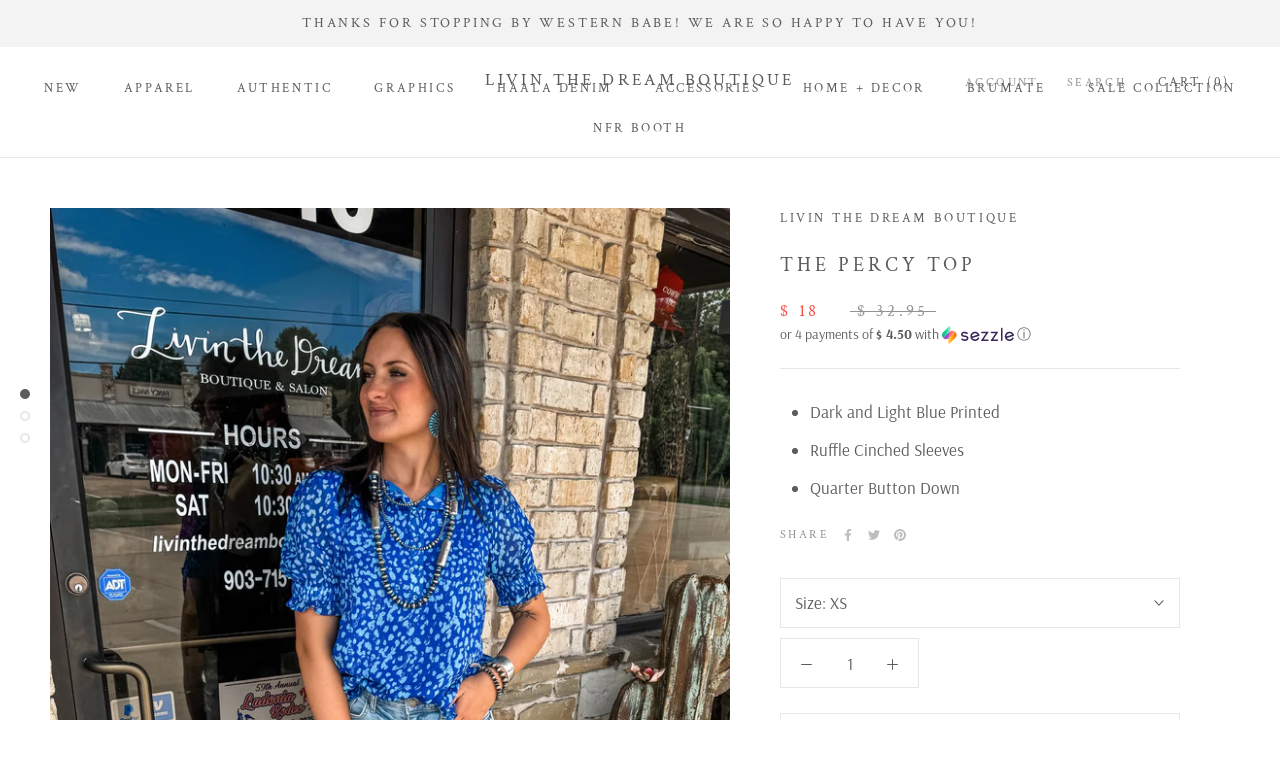

--- FILE ---
content_type: text/javascript
request_url: https://www.livinthedreamboutique.com/cdn/shop/t/11/assets/custom.js?v=183944157590872491501630596580
body_size: -755
content:
//# sourceMappingURL=/cdn/shop/t/11/assets/custom.js.map?v=183944157590872491501630596580
